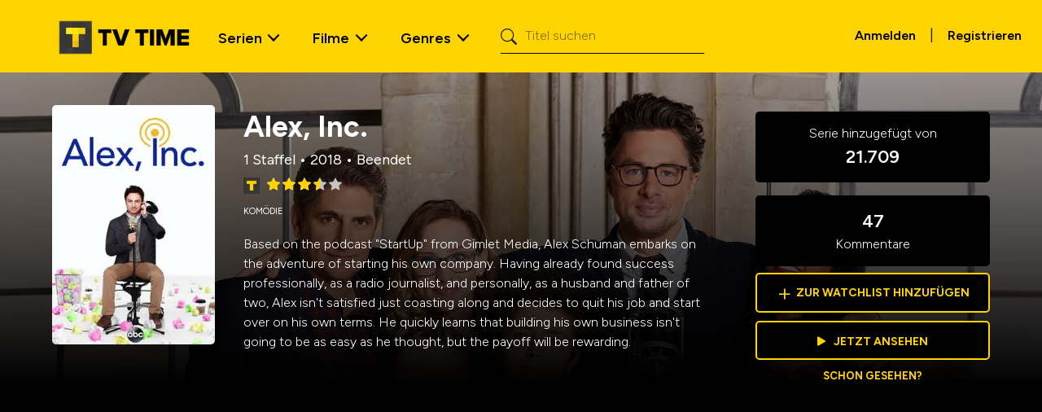

--- FILE ---
content_type: text/plain
request_url: https://rtb.openx.net/openrtbb/prebidjs
body_size: -83
content:
{"id":"a091ebeb-54c9-4f4f-83d7-06676cbd1f8e","nbr":0}

--- FILE ---
content_type: application/javascript; charset=UTF-8
request_url: https://www.tvtime.com/_next/static/chunks/8178-5a513c1e79d9dad1.js
body_size: 8009
content:
"use strict";(self.webpackChunk_N_E=self.webpackChunk_N_E||[]).push([[8178],{9472:function(I,g,M){var A,C;M.d(g,{JY:function(){return j},Jn:function(){return D},gU:function(){return A},yS:function(){return L}}),(C=A||(A={}))[C.None=0]="None",C[C.SeriesPoster=1]="SeriesPoster",C[C.MoviePoster=2]="MoviePoster",C[C.BannerImage=3]="BannerImage",C[C.Cast=4]="Cast",C[C.User=5]="User";let N={0:"",1:"/static/placeholders/placeholder_tv_poster.svg",2:"/static/placeholders/placeholder_movie_poster.svg",3:"/static/placeholders/placeholder_banner.svg",4:"/static/placeholders/placeholder_cast_image.svg",5:"/static/placeholders/placeholder_user_image.svg"},j=I=>N[I]||"";function D(I,g){var M;let A=(null==I?void 0:I.url)||(null==I?void 0:null===(M=I[0])||void 0===M?void 0:M.url)||(null==I?void 0:I.image_url);return((null==A?void 0:A.includes("default"))?null:A)||j(g)}function L(I){return I.startsWith("https://artworks.thetvdb.com")?I.replace(".jpg","_t.jpg"):I}},64462:function(I,g,M){M.d(g,{ZR:function(){return C},nC:function(){return A},pt:function(){return N}});let A="[data-uri]",C="[data-uri]",N="[data-uri]"},90594:function(I,g,M){M.d(g,{B3:function(){return D},B5:function(){return N},JP:function(){return c},UB:function(){return T},Zc:function(){return u},a5:function(){return y},jx:function(){return z},li:function(){return C},mD:function(){return j},nw:function(){return i},p6:function(){return L}});var A=M(95106);let C={SIDECAR:"https://side-api.tvtime.com/sidecar",TOZE:"/tvtcached?o=https://api2.tozelabs.com/v2",TVDB:"/tvdb?o=https://api4.thetvdb.com/v4",TVT:"/tvtcached",UNCACHED_TVT:"/tvt"},N={APP:"https://app.tvtime.com",BASE:"https://www.tvtime.com"},j=[{type:5,social:"Facebook",url:"https://www.facebook.com/"},{type:6,social:"Twitter",url:"https://www.x.com/"},{type:0,social:"Linkedin",url:"https://www.linkedin.com/"},{type:25,social:"Tiktok",url:"https://www.tiktok.com/@"},{type:9,social:"Instagram",url:"https://www.instagram.com/"},{type:24,social:"Wikipedia",url:"https://en.wikipedia.org/wiki/"},{type:4,social:"Official Website",url:""}];function D(I){if(!I)return null;let g=A.ou.fromISO(I);return g.isValid?g.toFormat("yyyy"):null}function L(I){if(!I)return null;let g=A.ou.fromISO(I);return g.isValid?g.toLocaleString(A.ou.DATE_MED):null}function u(I,g){return"S".concat(I.toLocaleString("en-US",{minimumIntegerDigits:2,useGrouping:!1})," | E").concat(g.toLocaleString("en-US",{minimumIntegerDigits:2,useGrouping:!1}))}function i(I){return A.ou.fromISO(I).toLocaleString(A.ou.DATE_MED)}function z(I){return I.split("v=")[1]}function T(I,g){return I.length>g?"".concat(I.substring(0,g),"..."):I}function c(I,g){let M=parseInt(I,10);return new Intl.NumberFormat(g,{notation:"compact"}).format(M)}function y(I,g,M){let A=I.normalize("NFD").replace(/[\u0300-\u036f]/g,"").toLowerCase().replace(/[^a-z0-9]+/g,"-").replace(/(^-|-$)/g,""),C="/people/".concat(g,"-").concat(A);return M?"".concat(C,"?character=").concat(M):C}}}]);